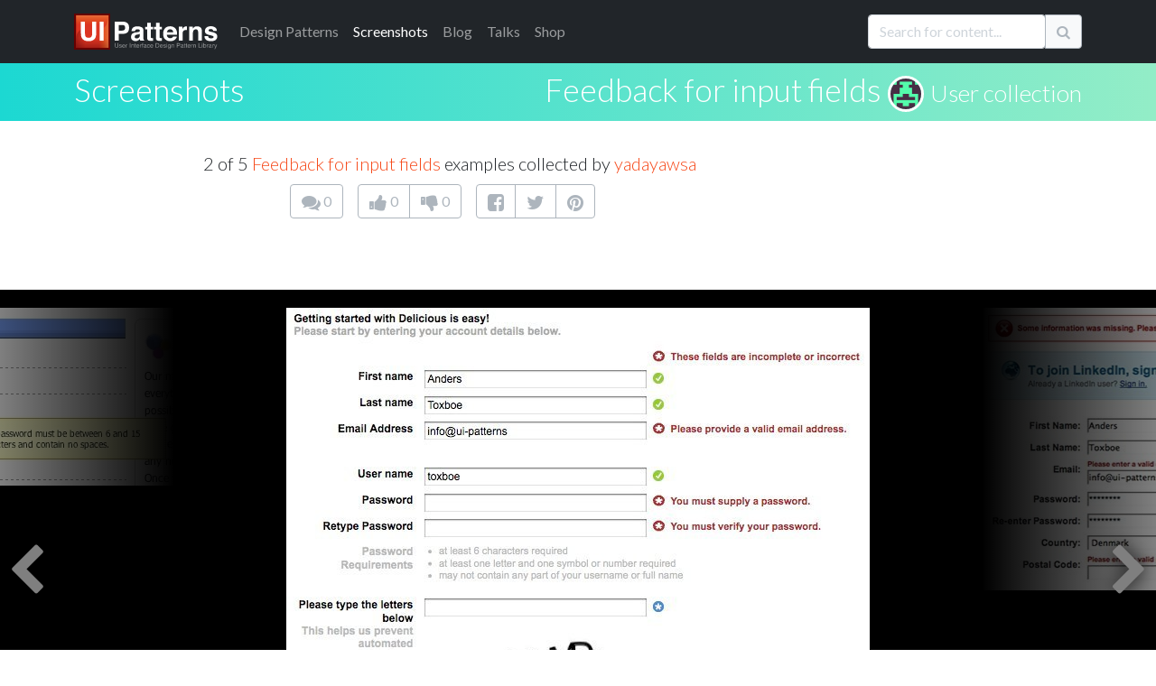

--- FILE ---
content_type: text/html; charset=utf-8
request_url: https://ui-patterns.com/users/498/collections/feedback-for-input-fields/screenshots/3994
body_size: 14957
content:
<!DOCTYPE html>
<html lang="en">
<html itemscope="itemscope" itemtype="http://schema.org/WebPage" lang="en-US">
<head>
  <meta charset="utf-8">
  <title>Feedback for input fields - 2 of 5</title>
	  <meta name="description" content="2 of 5 screenshot examples - Feedback for input fields." />

  
  <meta name="csrf-param" content="authenticity_token" />
<meta name="csrf-token" content="JLIQIwUXSmYiHjLlyZLqvDcSFjTHPGjGx10kCkI-pRJT2kM6l96HnlsXh4V7MFs-HftsVxzGP-obABeXUQktlQ" />
  

  <link rel="stylesheet" media="all" href="/assets/application-85f5ed8b3b7acb735cb0385b2248b5ac64d42e3f12c54cb41fa2250154a1c105.css" data-turbolinks-track="true" />
  <script src="/packs/js/application-e175b881446eac818ce9.js" data-turbolinks-track="reload"></script>
  
  <script src="https://cdnjs.cloudflare.com/ajax/libs/typeahead.js/0.10.3/typeahead.bundle.min.js" integrity="sha512-E4rXB8fOORHVM/jZYNCX2rIY+FOvmTsWJ7OKZOG9x/0RmMAGyyzBqZG0OGKMpTyyuXVVoJsKKWYwbm7OU2klxA==" crossorigin="anonymous" referrerpolicy="no-referrer"></script>
  
  <link rel="alternate" type="application/rss+xml" title="RSS" href="/syndication/site.xml" />
  <link rel="shortcut icon" type="image/png" href="/assets/favicon-14a0ab3dc0b7817e8b6436d9b22da8decca577b30d054b78a4a4062cce41b46f.png" />
  <link rel="apple-touch-icon" href="/assets/favicon-big.png" />

      <link rel="canonical" href="https://ui-patterns.com/users/1/collections/input-feedback/screenshots/15597" />


  <meta name="google-site-verification" content="uiKCqDejaReG5FBiuRLoy5RJNkJpOfz7DXsc9wFHV9c" />
  <meta name="viewport" content="width=device-width, initial-scale=1">
  <meta name="keywords" content="software,interface,user interface,design pattern,web development,screenshots,screenshot collections,inspiration,design inspiration,interaction,interaction design,design,GUI,implemenation,design tips,front-end, frontend">
  <meta name="author" content="Anders Toxboe">
  
  <link rel="preconnect" href="https://netdna.bootstrapcdn.com/" crossorigin>
  <link href="//netdna.bootstrapcdn.com/font-awesome/4.1.0/css/font-awesome.css" rel="stylesheet" crossorigin="anonymous">

  <link rel="preconnect" href="https://fonts.googleapis.com">
  <link rel="preconnect" href="https://fonts.gstatic.com" crossorigin>
  <link href="https://fonts.googleapis.com/css2?family=Lato:wght@300;400;900&family=Roboto+Slab:wght@100;300;400;700;900&display=swap" rel="stylesheet">

	<meta name="author" content="Anders Toxboe" />
	<meta name="Copyright" content="Copyright (c) 2007-2026 Anders Toxboe" />
  <meta name="facebook-domain-verification" content="r6dssjb15a788o31d2qxj5tt5j317d" />

  </head>
<body>

<header>
  <nav class="navbar navbar-expand-md navbar-dark bg-dark pt-0 pb-0">
  <div class="container">
    <a class="navbar-brand" href="/"><img alt="UI Patterns" class="img-fluid" style="height: 40px; width: 159px" width="159" height="40" src="/assets/ui-patterns-logo-133414af8d0ca03e780b8d021511b938ee6b8f5b1de5b5af6f47e2a001417fa1.svg" /></a>

    <button class="navbar-toggler" type="button" data-bs-toggle="collapse" data-bs-target="#navbarCollapse" aria-controls="navbarCollapse" aria-expanded="false" aria-label="Toggle navigation">
      <span class="navbar-toggler-icon"></span>
    </button>
    <div class="collapse navbar-collapse" id="navbarCollapse">
      <ul class="navbar-nav me-auto mb-2 mb-md-0">
        <li class="nav-item"><a href="/patterns" class="nav-link"><span class="hidden-sm">Design </span>Patterns</a></li>
        <li class="nav-item"><a href="/explore" class="nav-link active" aria-current="page"">Screenshots</a></li>
        <li class="nav-item"><a href="/blog" class="nav-link">Blog</a></li>
        <li class="nav-item"><a href="http://talks.ui-patterns.com/?utm_source=ui_patterns_com&utm_medium=top_navigation&utm_campaign=top_navigation" class="nav-link">Talks</a></li>
        <li class="nav-item"><a href="https://shop.learningloop.io/?utm_source=ui_patterns_com&utm_medium=top_navigation&utm_campaign=top_navigation" class="nav-link">Shop</a></li>
      </ul>


      <form accept-charset="UTF-8" action="/search" class="hidden-sm mt-3 mb-0" id="search_form" method="get" novalidate="novalidate"><div style="display:none"><input name="utf8" type="hidden" value="&#x2713;" /></div>
        <div class="input-group mb-3">
          <input type="text" class="typeahead form-control" name="q" value="" id="searchbox" placeholder="Search for content..." data-objects='[{"title":"Authority Bias", "url":"/patterns/Authority"},{"title":"A UX Designer&#39;s First 100 Days", "url":"/blog/a-ux-designers-first-100-days"},{"title":"Lazy Registration", "url":"/patterns/LazyRegistration"},{"title":"The difference between UI-patterns.com and CSS galleries", "url":"/blog/How-is-UIPatternscom-different-from-CSS-galleries"},{"title":"Wizard", "url":"/patterns/Wizard"},{"title":"Vertical Dropdown Menu", "url":"/patterns/VerticalDropdownMenu"},{"title":"32 interesting comment designs", "url":"/blog/32-interesting-comment-designs"},{"title":"Situations of change", "url":"/blog/Situations-of-change"},{"title":"Simple, yet possible", "url":"/blog/Simple-yet-possible"},{"title":"Illusion of control", "url":"/patterns/Illusion-of-control"},{"title":"UX reading list for the 2015 holidays", "url":"/blog/the-best-ux-design-links-of-2015"},{"title":"Designers want influence, but don&#39;t want to be accountable", "url":"/blog/designers-want-power-but-dont-want-to-be-accountable"},{"title":"Pricing tables and shopping carts", "url":"/blog/Pricing-tables-and-shopping-carts"},{"title":"First pattern draft submitted: Adaptable View", "url":"/blog/First-pattern-draft-submitted-Adaptable-View"},{"title":"Autocomplete", "url":"/patterns/Autocomplete"},{"title":"12 reasons why newspapers are losing the online battle", "url":"/blog/12-reasons-why-newspapers-are-losing-the-online-battle"},{"title":"Goal-Gradient Effect", "url":"/patterns/Completion"},{"title":"E-commerce design elements", "url":"/blog/Ecommerce-design-elements"},{"title":"Liking", "url":"/patterns/Liking"},{"title":"Drag and drop", "url":"/patterns/drag-and-drop"},{"title":"We say yes to those we know and like", "url":"/blog/We-say-yes-to-those-we-know-and-like"},{"title":"Per Kirkeby and iterated compositions", "url":"/blog/Per-Kirkeby-and-iterated-compositions"},{"title":"Paywall", "url":"/patterns/Paywall"},{"title":"Give up control and credit", "url":"/blog/Give-up-control-and-credit"},{"title":"Variable Rewards", "url":"/patterns/Variable-rewards"},{"title":"Give your users the backstage pass", "url":"/blog/Give-your-users-the-backstage-pass"},{"title":"Inline Help Box", "url":"/patterns/InlineHelpBox"},{"title":"The first 23 days of UI Talks", "url":"/blog/design-launch-and-marketing-of-ui-talks"},{"title":"Recognition over Recall", "url":"/patterns/Recognition-over-recall"},{"title":"Chunking", "url":"/patterns/Chunking"},{"title":"Interestingness", "url":"/blog/Interestingness"},{"title":"User interface sketching tip 4: Get your arm off the paper", "url":"/blog/User-interface-sketching-tip-4-Get-your-arm-off-the-paper"},{"title":"Review: Heatmap &amp; user recording software", "url":"/blog/heatmap-and-user-recordings-review-of-clicktale-mouseflow-inspectlet-and-more"},{"title":"14 examples of data visualization on the web", "url":"/blog/14-examples-of-data-visualization-on-the-web"},{"title":"Great banner design showcase gallery", "url":"/blog/Great-banner-design-showcase-gallery"},{"title":"User Interface Anti-Patterns", "url":"/blog/User-Interface-AntiPatterns"},{"title":"From the computer to the wall", "url":"/blog/From-the-computer-to-the-wall"},{"title":"Presentation tips", "url":"/blog/Presentation-tips"},{"title":"Status-Quo Bias", "url":"/patterns/Statusquo-bias"},{"title":"Design-Build and Agile development", "url":"/blog/DesignBuild-and-Agile-development"},{"title":"Kairos", "url":"/patterns/Kairos"},{"title":"Appropriate Challenge", "url":"/patterns/Appropriate-challenge"},{"title":"Is blue the best color for link?", "url":"/blog/Is-blue-the-best-color-for-link"},{"title":"Speed in software design", "url":"/blog/Speed-in-software-design"},{"title":"Feedback Loops", "url":"/patterns/Feedback-loops"},{"title":"A good design is measurable ", "url":"/blog/A-good-design-is-measurable-"},{"title":"Web apps for usability testing", "url":"/blog/Web-apps-for-usability-testing"},{"title":"Adaptable View", "url":"/patterns/AdaptableView"},{"title":"Fixed rewards", "url":"/patterns/Fixed-rewards"},{"title":"Do best practices prevent innovation?", "url":"/blog/Do-best-practices-prevent-innovation"},{"title":"Keep users in the flow by prompting for continuation", "url":"/blog/Keep-users-in-the-flow-by-prompting-for-continuation"},{"title":"Examining reward structures", "url":"/blog/Examining-reward-structures"},{"title":"Tear down the wall!", "url":"/blog/Tear-down-the-wall"},{"title":"Activity Stream", "url":"/patterns/ActivityStream"},{"title":"Retaliation", "url":"/patterns/revenge"},{"title":"The UI pattern survey initiative", "url":"/blog/The-UI-pattern-survey-initiative"},{"title":"Stalk your users: Clicktale, Userfly, and Mouseflow review (2010)", "url":"/blog/Stalk-your-users-Clicktale-userfly-and-mouseflow-review"},{"title":"It&#39;s about the whole experience", "url":"/blog/Its-about-the-whole-experience"},{"title":"Chase the unexpected", "url":"/blog/Chase-the-unexpected"},{"title":"Don&#39;t worry about breaking the abstraction", "url":"/blog/Dont-worry-about-breaking-the-abstraction"},{"title":"Make people feel at home", "url":"/blog/Make-people-feel-at-home"},{"title":"Role Playing", "url":"/patterns/Roleplaying"},{"title":"Use rewards in UX product design", "url":"/blog/Psychology-of-rewards-in-web-design"},{"title":"How do you control innovation?", "url":"/blog/how-do-you-control-innovation"},{"title":"Input contexts: switching from mouse to keyboard", "url":"/blog/Input-contexts-switching-from-mouse-to-keyboard"},{"title":"The 80/20 rule - the Pareto principle", "url":"/blog/The-8020-rule--the-Pareto-principle"},{"title":"57 video and audio player designs", "url":"/blog/57-video-and-audio-player-designs"},{"title":"Designing for push and pull in web design", "url":"/blog/Designing-for-push-and-pull-in-web-design"},{"title":"Designing for usability vs. motivation", "url":"/blog/Designing-for-usability-vs-motivation"},{"title":"Design considerations for article lists", "url":"/blog/Design-considerations-for-article-lists"},{"title":"Design considerations for event calendars", "url":"/blog/Design-considerations-for-event-calendars"},{"title":"Gallery", "url":"/patterns/Gallery"},{"title":"44 great ways to design newsletter sign up forms in web design", "url":"/blog/50-great-ways-to-design-newsletter-sign-up-forms-in-web-design"},{"title":"The three levels of design patterns: Implementation, flow, and context", "url":"/blog/The-three-levels-of-design-patterns-implementation-flow-and-context"},{"title":"Designing for logos, pathos, and ethos", "url":"/blog/Designing-for-logos-pathos-and-ethos"},{"title":"Exploring new patterns with multi-touch displays", "url":"/blog/Exploring-new-patterns-multi-touch-displays"},{"title":"Persuasive purchase behaviour - Understanding the power of the Goldilocks Effect", "url":"/blog/Persuasive-purchase-behaviour-Understanding-the-power-of-the-Goldilocks-Effect"},{"title":"How to get better at UI and UX design", "url":"/blog/How-to-get-better-at-UI-design"},{"title":"Designing for trust", "url":"/blog/Designing-for-trust"},{"title":"Results from the UI patterns investigation", "url":"/blog/Results-from-the-UI-patterns-investigation"},{"title":"Toward building engaging  customer relations", "url":"/blog/Towards-building-engaging-relations"},{"title":"Morphing Controls", "url":"/patterns/morphing-controls"},{"title":"Navigation Tabs", "url":"/patterns/NavigationTabs"},{"title":"Self-Expression", "url":"/patterns/Self-expression"},{"title":"Article List", "url":"/patterns/ArticleList"},{"title":"Alternating Row Colors", "url":"/patterns/AlternatingRowColors"},{"title":"How to facilitate and plan a UX workshop", "url":"/blog/how-to-facilitate-and-plan-a-ux-workshop"},{"title":"Design is being brought home", "url":"/blog/design-is-being-brought-home"},{"title":"Comprehensive review of UX tools for your website", "url":"/blog/complete-review-ux-usability-tools-website"},{"title":"Guided Tour", "url":"/patterns/Guided-tour"},{"title":"User interface sketching tips part 1", "url":"/blog/User-interface-sketching-tips-part-1"},{"title":"User life-cycle", "url":"/blog/User-lifecycle"},{"title":"User interface sketching tip 3: Use a thick pen", "url":"/blog/User-interface-sketching-tip-3-Use-a-thick-pen"},{"title":"First results from the UI patterns investigation", "url":"/blog/First-results-from-the-UI-patterns-investigation"},{"title":"User interface sketching tip 2: Drop shadow", "url":"/blog/User-interface-sketching-tip-2-Drop-shadow"},{"title":"Structured Format", "url":"/patterns/StructuredFormat"},{"title":"Stop Designing Use Cases. Start Designing Capabilities.", "url":"/blog/stop-designing-use-cases-start-designing-capabilities"},{"title":"Product Managers should do more mock-ups", "url":"/blog/product-managers-should-do-more-mock-ups"},{"title":"Reciprocation", "url":"/patterns/Reciprocation"},{"title":"Prioritization of features explained graphically", "url":"/blog/Prioritization-of-features-explained-graphically"},{"title":"Testing Silverback for user testing", "url":"/blog/Testing-Silverback-for-user-testing"},{"title":"Search Filters", "url":"/patterns/LiveFilter"},{"title":"Anchoring", "url":"/patterns/Anchoring"},{"title":"Testimonials", "url":"/patterns/testimonials"},{"title":"User interface sketching tip 5: Constrain yourself", "url":"/blog/User-interface-sketching-tip-5-Constrain-yourself"},{"title":"35 ways to tease your content", "url":"/blog/35-ways-to-tease-your-content"},{"title":"Optimism Bias", "url":"/patterns/optimism-bias"},{"title":"Interview: Brian Cugelman, Digital Behavior Change Psychologist", "url":"/blog/interview-with-digital-behavior-change-psychologist-brian-cugelman"},{"title":"Privileges", "url":"/patterns/Powers"},{"title":"63 great uses of icons in web design", "url":"/blog/63-great-uses-of-icons-in-web-design"},{"title":"Beyond usability: Designing with persuasive patterns", "url":"/blog/beyond-usability-designing-with-persuasive-patterns"},{"title":"Design effective rewards structures in web design", "url":"/blog/design-effective-reward-structures-in-web-design"},{"title":"Mapping design goals to tactics", "url":"/blog/how-to-set-useful-design-goals"},{"title":"Nir Eyal: Trigger users&#39; actions and reward them to build habits", "url":"/blog/nir-eyal-trigger-actions-and-reward-them-to-build-habits"},{"title":"Why most Design Systems fail – and how to cultivate success", "url":"/blog/why-most-design-systems-fail-and-how-to-cultivate-success"},{"title":"Absolutely beautiful diagram design", "url":"/blog/Absolutely-beautiful-diagram-design"},{"title":"Designing for Happiness: Interview with Pamela Pavliscak", "url":"/blog/interview-with-pamela-pavliscak"},{"title":"Storytelling", "url":"/patterns/Storytelling"},{"title":"Book review: Practical UI, 2nd edition", "url":"/blog/book-review-practical-ui-2nd-edition"},{"title":"Seasoned vs rookie designers", "url":"/blog/Seasoned-vs-rookie-designers"},{"title":"10 credibility boosters for your web site", "url":"/blog/10-credibility-boosters-for-your-web-site"},{"title":"Coupon", "url":"/patterns/Coupon"},{"title":"Captcha", "url":"/patterns/Captcha"},{"title":"Rule Builder", "url":"/patterns/rule-builder"},{"title":"Keyboard Shortcuts", "url":"/patterns/keyboard-shortcuts"},{"title":"Making the Hook Model actionable", "url":"/blog/making-the-hook-model-actionable"},{"title":"Pagination", "url":"/patterns/Pagination"},{"title":"Tailoring", "url":"/patterns/Tailoring"},{"title":"Designing for Change: Using the COM-B Model  to Drive Behavior Change", "url":"/blog/designing-for-change-using-the-com-b-model-to-drive-behavior-change"},{"title":"Riding the Motivational Wave: How to use Persuasive Patterns to design for action.", "url":"/blog/designing-for-action-design-psychology-and-motivational-waves"},{"title":"Pull to refresh", "url":"/patterns/pull-to-refresh"},{"title":"Coachmarks", "url":"/patterns/coachmarks"},{"title":"Serial Positioning Effect", "url":"/patterns/Serial-positioning-effect"},{"title":"11 tips to increase form conversion", "url":"/blog/11-tips-to-increase-form-conversion"},{"title":"When business plans are a waste of time", "url":"/blog/when-business-plans-are-a-waste-of-time"},{"title":"Playthrough", "url":"/patterns/playthrough"},{"title":"Unlock Features", "url":"/patterns/Unlock-features"},{"title":"100 great ways to design pricing tables in web design", "url":"/blog/100-great-ways-to-design-pricing-tables-in-web-design"},{"title":"Sell before writing a single line of code", "url":"/blog/sell-before-writing-a-single-line-of-code"},{"title":"Intentional Gaps", "url":"/patterns/Intentional-gaps"},{"title":"Examining the grunge web design style", "url":"/blog/Examining-the-grunge-web-design-style"},{"title":"36 great ways to design event calendars in web design", "url":"/blog/36-great-ways-to-design-event-calendars-in-web-design"},{"title":"100 great ways to design sign up forms in web design", "url":"/blog/100-great-ways-to-design-login-forms-in-web-design"},{"title":"Framing", "url":"/patterns/framing"},{"title":"33 examples of modal windows in web design", "url":"/blog/33-examples-of-modal-windows-in-web-design"},{"title":"51 good frontpage carousel design examples", "url":"/blog/51-good-frontpage-carousel-design-examples"},{"title":"Low budget user testing", "url":"/blog/Low-budget-user-testing"},{"title":"Tagging", "url":"/patterns/Tag"},{"title":"Accordion Menu", "url":"/patterns/AccordionMenu"},{"title":"Breadcrumbs", "url":"/patterns/Breadcrumbs"},{"title":"Inplace Editor", "url":"/patterns/InplaceEditor"},{"title":"Tunnelling", "url":"/patterns/Tunnelling"},{"title":"Rate Content", "url":"/patterns/RateContent"},{"title":"Set Completion", "url":"/patterns/set-completion"},{"title":"Delighters", "url":"/patterns/delighters"},{"title":"Limited Choice", "url":"/patterns/Limited-choice"},{"title":"Why design patterns work", "url":"/blog/Why-design-patterns-work"},{"title":"Trigger", "url":"/patterns/Trigger"},{"title":"Auto-sharing", "url":"/patterns/auto-sharing"},{"title":"100 sign up forms", "url":"/blog/100-sign-up-forms"},{"title":"Optimization vs innovation", "url":"/blog/Optimization-vs-innovation"},{"title":"Frequently Asked Questions (FAQ)", "url":"/patterns/frequently-asked-questions-faq"},{"title":"The tipping point of Persuasive Design", "url":"/blog/the-tipping-point-of-persuasive-design"},{"title":"Simulation", "url":"/patterns/Simulation"},{"title":"48 great ways to design lists in web design", "url":"/blog/48-great-ways-to-design-lists-in-web-design"},{"title":"Present Bias", "url":"/patterns/present-bias"},{"title":"Lean startup is misunderstood", "url":"/blog/lean-startup-is-misunderstood"},{"title":"Shaping", "url":"/patterns/shaping"},{"title":"8 UX research practices we should let die", "url":"/blog/8-ux-research-practices-we-should-let-die"},{"title":"Investment Loops", "url":"/patterns/investment-loops"},{"title":"Periodic Events", "url":"/patterns/periodic-events"},{"title":"5 great social music-video projects", "url":"/blog/5-great-examples-of-social-musicvideo-projects"},{"title":"A pattern to prevent another pattern", "url":"/blog/A-pattern-to-prevent-another-pattern"},{"title":"Hedonic Adaptation", "url":"/patterns/hedonic-adaptation"},{"title":"Decoy Effect", "url":"/patterns/decoy-effect"},{"title":"IKEA effect", "url":"/patterns/ikea-effect"},{"title":"Best Practices for Ethical Persuasive Design", "url":"/blog/persuasive-patterns-best-practices"},{"title":"Shortcut Dropdown", "url":"/patterns/ShortcutDropdown"},{"title":"Pattern Recognition", "url":"/patterns/Pattern-recognition"},{"title":"Testing: your new competitive advantage", "url":"/blog/testing-your-new-competitive-advantage"},{"title":"Categorization", "url":"/patterns/categorization"},{"title":"42 examples of Coming Soon page designs ", "url":"/blog/42-examples-of-Coming-Soon-page-designs-"},{"title":"Achievements", "url":"/patterns/Achievements"},{"title":"Chat", "url":"/patterns/direct-messaging"},{"title":"Why flipping your ideation brainstorms will lead to more creativity", "url":"/blog/why-flipping-your-ideation-brainstorms-will-lead-to-more-creativity"},{"title":"Introducing the Validation Patterns Card Deck", "url":"/blog/introducing-the-validation-patterns-card-deck"},{"title":"Pay To Promote", "url":"/patterns/pay-to-promote"},{"title":"Don’t trust agile alone to build successful products", "url":"/blog/dont-trust-agile-alone-to-build-successful-products"},{"title":"Fat Footer", "url":"/patterns/FatFooter"},{"title":"Password Strength Meter", "url":"/patterns/PasswordStrengthMeter"},{"title":"Horizontal Dropdown Menu", "url":"/patterns/HorizontalDropdownMenu"},{"title":"Fill in the Blanks", "url":"/patterns/FillInTheBlanks"},{"title":"Inline Hints", "url":"/patterns/inline-hints"},{"title":"Reduction", "url":"/patterns/Reduction"},{"title":"Delay Discounting", "url":"/patterns/delay-discounting"},{"title":"Cards", "url":"/patterns/cards"},{"title":"Vote To Promote", "url":"/patterns/VoteToPromote"},{"title":"Notifications", "url":"/patterns/notifications"},{"title":"Carousel", "url":"/patterns/Carousel"},{"title":"Modal", "url":"/patterns/modal-windows"},{"title":"Input Feedback", "url":"/patterns/InputFeedback"},{"title":"WYSIWYG", "url":"/patterns/WYSIWYG"},{"title":"Completeness meter", "url":"/patterns/CompletenessMeter"},{"title":"Calendar Picker", "url":"/patterns/CalendarPicker"},{"title":"Levels", "url":"/patterns/Levels"},{"title":"Pricing table", "url":"/patterns/PricingTable"},{"title":"Progressive Disclosure", "url":"/patterns/ProgressiveDisclosure"},{"title":"Autosave", "url":"/patterns/autosave"},{"title":"Slideshow", "url":"/patterns/Slideshow"},{"title":"Loss Aversion", "url":"/patterns/Loss-aversion"},{"title":"Leaderboard", "url":"/patterns/leaderboard"},{"title":"Product page", "url":"/patterns/ProductPage"},{"title":"Social Proof", "url":"/patterns/Social-proof"},{"title":"Dashboard", "url":"/patterns/dashboard"},{"title":"Friend list", "url":"/patterns/friend-list"},{"title":"Account Registration", "url":"/patterns/AccountRegistration"},{"title":"Preview", "url":"/patterns/LivePreview"},{"title":"Your job as a designer is not design", "url":"/blog/your-job-as-a-designer-is-not-to-create-mockups"},{"title":"The missing link in Design Thinking: Execution", "url":"/blog/the-missing-link-in-design-thinking-execution"},{"title":"Cognitive Dissonance", "url":"/patterns/cognitive-dissonance"},{"title":"Sunk Cost Effect", "url":"/patterns/sunk-cost-effect"},{"title":"Table Filter", "url":"/patterns/TableFilter"},{"title":"Positive Mimicry", "url":"/patterns/Positive-mimicry"},{"title":"Continuous Scrolling", "url":"/patterns/ContinuousScrolling"},{"title":"Commitment &amp; Consistency", "url":"/patterns/Commitment-consistency"},{"title":"Self-Monitoring", "url":"/patterns/self-monitoring"},{"title":"Sort By Column", "url":"/patterns/SortByColumn"},{"title":"Copy Box", "url":"/patterns/CopyBox"},{"title":"Reputation", "url":"/patterns/reputation"},{"title":"Tag Cloud", "url":"/patterns/TagCloud"},{"title":"Halo Effect", "url":"/patterns/halo-effect"},{"title":"Nostalgia Effect", "url":"/patterns/nostalgia-effect"},{"title":"Endowment Effect", "url":"/patterns/Endowment-effect"},{"title":"Scarcity", "url":"/patterns/Scarcity"},{"title":"Invite friends", "url":"/patterns/invite-friends"},{"title":"Need for Closure", "url":"/patterns/Need-for-closure"},{"title":"Praise", "url":"/patterns/Praise"},{"title":"Walkthrough", "url":"/patterns/Tour"},{"title":"Appointment Dynamic", "url":"/patterns/appointment-dynamic"},{"title":"Friend", "url":"/patterns/friend"},{"title":"Conceptual Metaphor", "url":"/patterns/Conceptual-metaphor"},{"title":"Blank Slate", "url":"/patterns/BlankSlate"},{"title":"Isolation Effect", "url":"/patterns/isolation-effect"},{"title":"Curiosity", "url":"/patterns/curiosity"},{"title":"Competition", "url":"/patterns/Competition"},{"title":"Sequencing", "url":"/patterns/Sequencing"},{"title":"Archive", "url":"/patterns/Archive"},{"title":"Event Calendar", "url":"/patterns/EventCalendar"},{"title":"Priming Effect", "url":"/patterns/priming-effect"},{"title":"Value Attribution", "url":"/patterns/Value-attribution"},{"title":"Making the Fogg Behavior Model actionable", "url":"/blog/making-the-fogg-behavior-model-actionable"},{"title":"Autonomy", "url":"/patterns/autonomy"},{"title":"Expandable Input", "url":"/patterns/expandable-input"},{"title":"Fresh Start Effect", "url":"/patterns/fresh-start-effect"},{"title":"Limited duration", "url":"/patterns/Limited-duration"},{"title":"What is good design?", "url":"/blog/What-is-good-design"},{"title":"Tip A Friend", "url":"/patterns/TipAFriend"},{"title":"I wanted to write a book, but ended up with a card deck", "url":"/blog/i-wanted-to-write-a-book-but-ended-up-with-a-card-deck"},{"title":"Peak-end rule", "url":"/patterns/Peakend-rule"},{"title":"Status", "url":"/patterns/Status"},{"title":"Why sticking to known UI patterns improves UX", "url":"/blog/why-sticking-to-known-ui-patterns-improves-ux"},{"title":"Design Patterns are the building blocks of good UI", "url":"/blog/design-patterns-are-the-building-blocks-of-good-ui"},{"title":"Collectible Achievements", "url":"/patterns/CollectibleAchievements"},{"title":"Image Zoom", "url":"/patterns/ImageZoom"},{"title":"Negativity bias", "url":"/patterns/Negativity-bias"},{"title":"Temptation Bundling", "url":"/patterns/temptation-bundling"},{"title":"Noble Edge Effect", "url":"/patterns/noble-edge-effect"},{"title":"Cashless Effect", "url":"/patterns/cashless-effect"},{"title":"Inaction Inertia Effect", "url":"/patterns/inaction-inertia-effect"},{"title":"Choice Closure", "url":"/patterns/choice-closure"},{"title":"Picture Superiority Effect", "url":"/patterns/picture-superiority-effect"},{"title":"Zeigarnik Effect", "url":"/patterns/zeigarnik-effect"},{"title":"Prolonged Play", "url":"/patterns/Prolonged-play"},{"title":"Thumbnail", "url":"/patterns/Thumbnail"},{"title":"Quality in web design: Business needs vs. user expectations", "url":"/blog/Quality-in-web-design-Business-needs-vs-user-expectations"},{"title":"Shopping Cart", "url":"/patterns/ShoppingCart"},{"title":"Wiki", "url":"/patterns/Wiki"},{"title":"Forgiving Format", "url":"/patterns/ForgivingFormat"},{"title":"Settings", "url":"/patterns/settings"},{"title":"Module Tabs", "url":"/patterns/ModuleTabs"},{"title":"Input Prompt", "url":"/patterns/InputPrompt"},{"title":"Undo", "url":"/patterns/undo"},{"title":"Home Link", "url":"/patterns/HomeLink"},{"title":"Favorites", "url":"/patterns/favorites"},{"title":"Good Defaults", "url":"/patterns/GoodDefaults"},{"title":"Flagging &amp; Reporting", "url":"/patterns/flagging-and-reporting"},{"title":"Follow", "url":"/patterns/follow"},{"title":"Steps Left", "url":"/patterns/StepsLeft"},{"title":"Reaction", "url":"/patterns/reaction"},{"title":"Immediate Immersion / Lazy Registration", "url":"/patterns/LazyRegistration"},{"title":" Gradual Engagement / Lazy Registration", "url":"/patterns/LazyRegistration"},{"title":"Setup Wizard / Wizard", "url":"/patterns/Wizard"},{"title":"Auto Suggest / Autocomplete", "url":"/patterns/Autocomplete"},{"title":"Completion / Goal-Gradient Effect", "url":"/patterns/Completion"},{"title":"Permission Wall / Paywall", "url":"/patterns/Paywall"},{"title":" Sign-Up Wall / Paywall", "url":"/patterns/Paywall"},{"title":"Positive reinforcement / Variable Rewards", "url":"/patterns/Variable-rewards"},{"title":"Inline hints / Inline Help Box", "url":"/patterns/InlineHelpBox"},{"title":"Walkthrough / Inline Help Box", "url":"/patterns/InlineHelpBox"},{"title":"Flow channel / Appropriate Challenge", "url":"/patterns/Appropriate-challenge"},{"title":"Activity Feed / Activity Stream", "url":"/patterns/ActivityStream"},{"title":" News Feed / Activity Stream", "url":"/patterns/ActivityStream"},{"title":"Revenge / Retaliation", "url":"/patterns/revenge"},{"title":"Negative Reciprocity / Retaliation", "url":"/patterns/revenge"},{"title":"Slideshow / Gallery", "url":"/patterns/Gallery"},{"title":"Expression / Self-Expression", "url":"/patterns/Self-expression"},{"title":"Personal expression / Self-Expression", "url":"/patterns/Self-expression"},{"title":"Media list / Article List", "url":"/patterns/ArticleList"},{"title":"Striped tables / Alternating Row Colors", "url":"/patterns/AlternatingRowColors"},{"title":"Zebra striping / Alternating Row Colors", "url":"/patterns/AlternatingRowColors"},{"title":"User Guided Tutorial / Guided Tour", "url":"/patterns/Guided-tour"},{"title":" Just-in-time Tooltips / Guided Tour", "url":"/patterns/Guided-tour"},{"title":"Live Filters / Search Filters", "url":"/patterns/LiveFilter"},{"title":"Refining Search / Search Filters", "url":"/patterns/LiveFilter"},{"title":"Optimistic Bias / Optimism Bias", "url":"/patterns/optimism-bias"},{"title":" Positivity Bias / Optimism Bias", "url":"/patterns/optimism-bias"},{"title":" Unrealistic Optimism / Optimism Bias", "url":"/patterns/optimism-bias"},{"title":"  Comparative Optimism / Optimism Bias", "url":"/patterns/optimism-bias"},{"title":"Powers / Privileges", "url":"/patterns/Powers"},{"title":"Narrative / Storytelling", "url":"/patterns/Storytelling"},{"title":"Query Builder / Rule Builder", "url":"/patterns/rule-builder"},{"title":"Smart Filter / Rule Builder", "url":"/patterns/rule-builder"},{"title":"Segment Builder / Rule Builder", "url":"/patterns/rule-builder"},{"title":"Command Shortcurt / Keyboard Shortcuts", "url":"/patterns/keyboard-shortcuts"},{"title":"Paging / Pagination", "url":"/patterns/Pagination"},{"title":"Swipe to refresh / Pull to refresh", "url":"/patterns/pull-to-refresh"},{"title":"Instructional Overlay / Coachmarks", "url":"/patterns/coachmarks"},{"title":"Interactive Tutorial / Playthrough", "url":"/patterns/playthrough"},{"title":" Warm-Up Exercise / Playthrough", "url":"/patterns/playthrough"},{"title":"Direct Manipulation / Inplace Editor", "url":"/patterns/InplaceEditor"},{"title":"Pseudo-set framing / Set Completion", "url":"/patterns/set-completion"},{"title":"Exciters / Delighters", "url":"/patterns/delighters"},{"title":"Novelty &amp; Surprise / Delighters", "url":"/patterns/delighters"},{"title":"Prompt / Trigger", "url":"/patterns/Trigger"},{"title":"Cue / Trigger", "url":"/patterns/Trigger"},{"title":"Call to action / Trigger", "url":"/patterns/Trigger"},{"title":"Request / Trigger", "url":"/patterns/Trigger"},{"title":"Auto share / Auto-sharing", "url":"/patterns/auto-sharing"},{"title":"Service Center / Frequently Asked Questions (FAQ)", "url":"/patterns/frequently-asked-questions-faq"},{"title":"Help Center / Frequently Asked Questions (FAQ)", "url":"/patterns/frequently-asked-questions-faq"},{"title":"Computer simulation / Simulation", "url":"/patterns/Simulation"},{"title":"Conditioning / Shaping", "url":"/patterns/shaping"},{"title":"Hook Model / Investment Loops", "url":"/patterns/investment-loops"},{"title":" Habit Loop / Investment Loops", "url":"/patterns/investment-loops"},{"title":"Traditions / Periodic Events", "url":"/patterns/periodic-events"},{"title":"Hedonic Treadmill / Hedonic Adaptation", "url":"/patterns/hedonic-adaptation"},{"title":"Section / Categorization", "url":"/patterns/categorization"},{"title":"Inbox / Chat", "url":"/patterns/direct-messaging"},{"title":"Direct Messaging / Chat", "url":"/patterns/direct-messaging"},{"title":"Private Messaging / Chat", "url":"/patterns/direct-messaging"},{"title":" Group Chat / Chat", "url":"/patterns/direct-messaging"},{"title":"Boost post / Pay To Promote", "url":"/patterns/pay-to-promote"},{"title":"Sitemap Footers / Fat Footer", "url":"/patterns/FatFooter"},{"title":"Natural language form / Fill in the Blanks", "url":"/patterns/FillInTheBlanks"},{"title":"Inline Cues / Inline Hints", "url":"/patterns/inline-hints"},{"title":"Hyperbolic discounting / Delay Discounting", "url":"/patterns/delay-discounting"},{"title":"Slideshow / Carousel", "url":"/patterns/Carousel"},{"title":"Modal Window / Modal", "url":"/patterns/modal-windows"},{"title":"Confirmation notice / Input Feedback", "url":"/patterns/InputFeedback"},{"title":"Error notice / Input Feedback", "url":"/patterns/InputFeedback"},{"title":"Alert / Input Feedback", "url":"/patterns/InputFeedback"},{"title":"Inline Form Validation / Input Feedback", "url":"/patterns/InputFeedback"},{"title":"What You See Is What You Get / WYSIWYG", "url":"/patterns/WYSIWYG"},{"title":"Progress Bar / Completeness meter", "url":"/patterns/CompletenessMeter"},{"title":" Percentage Done Meter / Completeness meter", "url":"/patterns/CompletenessMeter"},{"title":" Progress Indicator / Completeness meter", "url":"/patterns/CompletenessMeter"},{"title":"Date picker / Calendar Picker", "url":"/patterns/CalendarPicker"},{"title":"Date selector / Calendar Picker", "url":"/patterns/CalendarPicker"},{"title":"Revealing Interfaces / Progressive Disclosure", "url":"/patterns/ProgressiveDisclosure"},{"title":"Highscore / Leaderboard", "url":"/patterns/leaderboard"},{"title":"Social Default Effect / Social Proof", "url":"/patterns/Social-proof"},{"title":" Informational Social Influence / Social Proof", "url":"/patterns/Social-proof"},{"title":" Herd Behavior / Social Proof", "url":"/patterns/Social-proof"},{"title":"Cockpit / Dashboard", "url":"/patterns/dashboard"},{"title":"Contacts / Friend list", "url":"/patterns/friend-list"},{"title":"Sign up wall / Account Registration", "url":"/patterns/AccountRegistration"},{"title":"Sign-In Wall / Account Registration", "url":"/patterns/AccountRegistration"},{"title":" User Sign-Up / Account Registration", "url":"/patterns/AccountRegistration"},{"title":"Live Preview / Preview", "url":"/patterns/LivePreview"},{"title":"Sunk Cost Fallacy / Sunk Cost Effect", "url":"/patterns/sunk-cost-effect"},{"title":"Mirroring / Positive Mimicry", "url":"/patterns/Positive-mimicry"},{"title":"Chameleon Effect / Positive Mimicry", "url":"/patterns/Positive-mimicry"},{"title":"Infinite Scrolling / Continuous Scrolling", "url":"/patterns/ContinuousScrolling"},{"title":" Endless Page / Continuous Scrolling", "url":"/patterns/ContinuousScrolling"},{"title":" Endless Scroll / Continuous Scrolling", "url":"/patterns/ContinuousScrolling"},{"title":"Halo Error / Halo Effect", "url":"/patterns/halo-effect"},{"title":"Find Friends / Invite friends", "url":"/patterns/invite-friends"},{"title":"Need for Cognitive Closure / Need for Closure", "url":"/patterns/Need-for-closure"},{"title":"Need for Certainty / Need for Closure", "url":"/patterns/Need-for-closure"},{"title":"Intro Tour / Walkthrough", "url":"/patterns/Tour"},{"title":" Joyride / Walkthrough", "url":"/patterns/Tour"},{"title":"Guided Tour / Walkthrough", "url":"/patterns/Tour"},{"title":"Empty State / Blank Slate", "url":"/patterns/BlankSlate"},{"title":"Von Restorff Effect / Isolation Effect", "url":"/patterns/isolation-effect"},{"title":"Distinctiveness Principle / Isolation Effect", "url":"/patterns/isolation-effect"},{"title":"Prominence Effects / Isolation Effect", "url":"/patterns/isolation-effect"},{"title":"Environmental Salience Effects / Isolation Effect", "url":"/patterns/isolation-effect"},{"title":"Novel Popout Effect / Isolation Effect", "url":"/patterns/isolation-effect"},{"title":"Upcoming Events / Event Calendar", "url":"/patterns/EventCalendar"},{"title":"Schedule / Event Calendar", "url":"/patterns/EventCalendar"},{"title":" Itiniary / Event Calendar", "url":"/patterns/EventCalendar"},{"title":"Attribution Theory / Value Attribution", "url":"/patterns/Value-attribution"},{"title":"Tell a friend / Tip A Friend", "url":"/patterns/TipAFriend"},{"title":"Badges / Collectible Achievements", "url":"/patterns/CollectibleAchievements"},{"title":" Trophies / Collectible Achievements", "url":"/patterns/CollectibleAchievements"},{"title":"Achievements / Collectible Achievements", "url":"/patterns/CollectibleAchievements"},{"title":"Accomplishments / Collectible Achievements", "url":"/patterns/CollectibleAchievements"},{"title":"Magnify image / Image Zoom", "url":"/patterns/ImageZoom"},{"title":"Negativity Effect / Negativity bias", "url":"/patterns/Negativity-bias"},{"title":"Pictorial superiority effect / Picture Superiority Effect", "url":"/patterns/picture-superiority-effect"},{"title":"Cart / Shopping Cart", "url":"/patterns/ShoppingCart"},{"title":"Options / Settings", "url":"/patterns/settings"},{"title":" Preferences / Settings", "url":"/patterns/settings"},{"title":"Multiple Undo / Undo", "url":"/patterns/undo"},{"title":" History / Undo", "url":"/patterns/undo"},{"title":"Global Undo / Undo", "url":"/patterns/undo"},{"title":"Go Back to a Safe Place / Home Link", "url":"/patterns/HomeLink"},{"title":"Bookmarks / Favorites", "url":"/patterns/favorites"},{"title":" Starred / Favorites", "url":"/patterns/favorites"},{"title":" Wish List / Favorites", "url":"/patterns/favorites"},{"title":"Subscribe / Follow", "url":"/patterns/follow"},{"title":"Workflow / Steps Left", "url":"/patterns/StepsLeft"},{"title":"Like / Reaction", "url":"/patterns/reaction"},{"title":" Heart / Reaction", "url":"/patterns/reaction"},{"title":"Forms category", "url":"/patterns/forms/list"},{"title":"Gestures category", "url":"/patterns/navigation%2Fgestures/list"},{"title":"Explaining the process category", "url":"/patterns/explaining-the-process/list"},{"title":"Search category", "url":"/patterns/search/list"},{"title":"Getting input category", "url":"/patterns/getting-input/list"},{"title":"Community driven category", "url":"/patterns/community-driven/list"},{"title":"Tabs category", "url":"/patterns/tabs/list"},{"title":"Jumping in hierarchy category", "url":"/patterns/jumping-in-hierarchy/list"},{"title":"Menus category", "url":"/patterns/menus/list"},{"title":"Guidance category", "url":"/patterns/onboarding%2Fguidance/list"},{"title":"Onboarding category", "url":"/patterns/onboarding/list"},{"title":"Registration category", "url":"/patterns/onboarding%2Fregistration/list"},{"title":"Tables category", "url":"/patterns/tables/list"},{"title":"Other cognitive biases category", "url":"/patterns/other-cognitive-biases/list"},{"title":"Scarcity category", "url":"/patterns/scarcity/list"},{"title":"Content category", "url":"/patterns/navigation%2Fcontent/list"},{"title":"Social category", "url":"/patterns/social/list"},{"title":"Cognition category", "url":"/patterns/cognition/list"},{"title":"Social biases category", "url":"/patterns/social-biases/list"},{"title":"Gameplay design category", "url":"/patterns/gameplay-design/list"},{"title":"Fundamentals of rewards category", "url":"/patterns/fundamentals-of-rewards/list"},{"title":"Gameplay rewards category", "url":"/patterns/gameplay-rewards/list"},{"title":"Attention category", "url":"/patterns/attention/list"},{"title":"Comprehension category", "url":"/patterns/comprehension/list"},{"title":"Game mechanics category", "url":"/patterns/game-mechanics/list"},{"title":"Perception and memory category", "url":"/patterns/perception-and-memory/list"},{"title":"Gestalt principles category", "url":"/patterns/gestalt-principles/list"},{"title":"Shopping category", "url":"/patterns/shopping/list"},{"title":"Miscellaneous category", "url":"/patterns/miscellaneous/list"},{"title":"Increasing frequency category", "url":"/patterns/increasing-frequency/list"},{"title":"Loss Aversion category", "url":"/patterns/loss-aversion/list"},{"title":"Social interactions category", "url":"/patterns/social%2Fsocial-interactions/list"},{"title":"Feedback category", "url":"/patterns/feedback/list"},{"title":"Dealing with data category", "url":"/patterns/dealing-with-data/list"},{"title":"Reputation category", "url":"/patterns/ego/list"},{"title":"Timing category", "url":"/patterns/timing/list"},{"title":"Social category", "url":"/patterns/social/list"},{"title":"Images category", "url":"/patterns/images/list"},{"title":"Formatting data category", "url":"/patterns/formatting-data/list"},{"title":"Navigation category", "url":"/patterns/navigation/list"}]'>
          <button class="btn btn-outline-secondary bg-light" type="submit"><span class="fa fa-search"></span></button>
        </div>
      </form>
      
    </div>
  </div>
</nav>

</header>

<main class="flex-shrink-0">



<section class="full-bleed" role="header">
    <div class="header-bg header-bg-full-bleed bg-section-screenshots header-bg-slim-line">
    <div class="container">
      <div class="row">
        <div class="col-xs-12 col-sm-4 hidden-xs">
          <h2>Screenshots</h2>
        </div>
        <div class="col-xs-12 col-sm-8 text-end">
        	<h2 class="sub">
            <a href="/users/498/collections/feedback-for-input-fields/screenshots">Feedback for input fields</a>
              <div class="micro-user-card hidden-xs" title="View yadayawsa&#39;s public user profile">
  <a href="/users/498" class="avatar">
    <img class="border border-3 border-white rounded-circle" src="https://www.gravatar.com/avatar/a0283857cb8e68454b4cb185f34a3852.jpg?r=r&amp;s=40&amp;d=retro" width="40" height="40" />
  </a>
  <a href="/users/498" class="details">
    <div class="name">yadayawsa</div>
  </a>
</div>
        		<small class="hidden-xs"><a href="/users/498/collections/feedback-for-input-fields/screenshots">User collection</a></small>
        	</h2>
        </div>        
      </div><!-- END .  row -->
    </div>
  </div>

</section>


<section>
  <div class="container" role="document">
    



    

  <div class="row mt-4">

    <div class="col-sm-12 col-md-7 offset-md-1 text-center mt-2">
      <div class="page-header main-content">
        <p class="lead mb-2">
          2 of 
5 
<a href="/users/498/collections/feedback-for-input-fields/screenshots">Feedback for input fields</a> examples
collected by <a href="/users/498">yadayawsa</a>

        </p>
        <div class="d-flex justify-content-center">
          <div class="btn-toolbar" role="toolbar">
  <div class="btn-group btn-group-md me-3">
    <a href="#comments" class="btn btn-outline-secondary" rel="nofollow"><span class="fa fa-lg fa-comments"></span> 0</a>
  </div>
  <div class="btn-group btn-group-md me-3">
    <a class="btn btn-outline-secondary" rel="nofollow" data-remote="true" data-method="post" href="/ratings?content_image_entry_id=3994&amp;value=up"><span class='fa fa-lg fa-thumbs-up'></span>  <span class='positive_vote_count object_3994'>0</span></a>
    <a class="btn btn-outline-secondary" rel="nofollow" data-remote="true" data-method="post" href="/ratings?content_image_entry_id=3994&amp;value=down"><span class='fa fa-lg fa-thumbs-down'></span>  <span class='negative_vote_count object_3994'>0</span></a>
  </div>
  <div class="btn-group btn-group-md me-3">
    <a href="https://www.facebook.com/sharer/sharer.php?u=https%3A%2F%2Fui-patterns.com%2Fusers%2F498%2Fcollections%2Ffeedback-for-input-fields%2Fscreenshots%2F3994&media=%2Fuploads%2Fimage%2Ffile%2F1003%2Fthumb_447.jpg" target="_blank" rel="nofollow" class="btn btn-outline-secondary"><span class="fa fa-lg fa-facebook-square"></span></a>
    <a href="https://twitter.com/home?status=Feedback for input fields - 2 of 5+-+https%3A%2F%2Fui-patterns.com%2Fusers%2F498%2Fcollections%2Ffeedback-for-input-fields%2Fscreenshots%2F3994" rel="nofollow" class="btn btn-outline-secondary"><span class="fa fa-lg fa-twitter"></span></a>
    <a href="https://pinterest.com/pin/create/button/?url=https%3A%2F%2Fui-patterns.com%2Fusers%2F498%2Fcollections%2Ffeedback-for-input-fields%2Fscreenshots%2F3994&media=%2Fuploads%2Fimage%2Ffile%2F1003%2Fbest_447.jpg&description=" target="_blank" rel="nofollow" class="btn btn-outline-secondary"><span class="fa fa-lg fa-pinterest"></span></a>
  </div>
</div> 
        </div>
      </div>
    </div>
    
    <div class="col-xs-10 offset-xs-1 offset-sm-2 col-sm-8 offset-md-0 col-md-4 mb-2">
      <div class="page-header text-center" style="min-height: 140px;">
        
<div class="embed-responsive">
  <iframe class="ad-packs-container embed-responsive-item" frameBorder="0" src="https://ui-patterns.com/ad" scrolling="no"></iframe>
</div>

      </div>
    </div>

  </div><!-- END .  row -->
  
</div><!-- END .  container -->

<div class="container-fluid container-theater" itemscope itemtype="https://schema.org/SoftwareApplication">
  <div class="row">
    <div class="col-2">
      <a href="/users/498/collections/feedback-for-input-fields/screenshots/3993" class="gallery-control previous" style="background-image: url(/uploads/image/file/1000/best_old_219.jpg);">
        <span class="overlay d-flex align-items-center justify-content-start">
          <span class="navigation fa fa-chevron-left ms-2"></span>
        </span>
      </a>
    </div>
    <div class="col-8 text-center">
      <figure>

        <a href="#" data-bs-toggle="modal" data-bs-target=".main-image-modal">
        <img class="img-fluid main-image" itemprop="screenshot" alt="Feedback for input fields " data-register-view-path="/explore/3994/views" src="/uploads/image/file/1003/best_447.jpg" />
        </a>
        <figcaption>
        </figcaption>
      </figure>
      <div class="modal fade main-image-modal" tabindex="-1" role="dialog" aria-hidden="true">
        <div class="modal-dialog modal-xl">
          <div class="modal-content">
            <div class="modal-body text-center">
              <img class="img-fluid" src="/uploads/image/file/1003/best_447.jpg" />
            </div>
          </div><!-- /.modal-content -->
        </div><!-- /.modal-dialog -->
      </div><!-- /.modal -->
    </div>
    <div class="col-2">
      <a href="/users/498/collections/feedback-for-input-fields/screenshots/3995" class="gallery-control next" style="background-image: url(/uploads/image/file/995/best_old_212.jpg);">
        <span class="overlay d-flex align-items-center justify-content-end">
          <span class="navigation fa fa-chevron-right me-2"></span>
        </span>
      </a>
    </div>
  </div>
</div>

<div class="container">
  <div class="row">
    <div class="col-12 text-center">
      <h1 class="h2 mt-3" itemprop="headline">
        Feedback for input fields
        
        
      </h1>
      <div class="d-flex justify-content-center">
        <div class="btn-toolbar" role="toolbar">
  <div class="btn-group btn-group-md me-3">
    <a href="#comments" class="btn btn-outline-secondary" rel="nofollow"><span class="fa fa-lg fa-comments"></span> 0</a>
  </div>
  <div class="btn-group btn-group-md me-3">
    <a class="btn btn-outline-secondary" rel="nofollow" data-remote="true" data-method="post" href="/ratings?content_image_entry_id=3994&amp;value=up"><span class='fa fa-lg fa-thumbs-up'></span>  <span class='positive_vote_count object_3994'>0</span></a>
    <a class="btn btn-outline-secondary" rel="nofollow" data-remote="true" data-method="post" href="/ratings?content_image_entry_id=3994&amp;value=down"><span class='fa fa-lg fa-thumbs-down'></span>  <span class='negative_vote_count object_3994'>0</span></a>
  </div>
  <div class="btn-group btn-group-md me-3">
    <a href="https://www.facebook.com/sharer/sharer.php?u=https%3A%2F%2Fui-patterns.com%2Fusers%2F498%2Fcollections%2Ffeedback-for-input-fields%2Fscreenshots%2F3994&media=%2Fuploads%2Fimage%2Ffile%2F1003%2Fthumb_447.jpg" target="_blank" rel="nofollow" class="btn btn-outline-secondary"><span class="fa fa-lg fa-facebook-square"></span></a>
    <a href="https://twitter.com/home?status=Feedback for input fields - 2 of 5+-+https%3A%2F%2Fui-patterns.com%2Fusers%2F498%2Fcollections%2Ffeedback-for-input-fields%2Fscreenshots%2F3994" rel="nofollow" class="btn btn-outline-secondary"><span class="fa fa-lg fa-twitter"></span></a>
    <a href="https://pinterest.com/pin/create/button/?url=https%3A%2F%2Fui-patterns.com%2Fusers%2F498%2Fcollections%2Ffeedback-for-input-fields%2Fscreenshots%2F3994&media=%2Fuploads%2Fimage%2Ffile%2F1003%2Fbest_447.jpg&description=" target="_blank" rel="nofollow" class="btn btn-outline-secondary"><span class="fa fa-lg fa-pinterest"></span></a>
  </div>
</div> 
      </div>
      <ul class="list-unstyled detail-list mt-4 mb-5">
  <li><i class="fa fa-external-link"></i> <a rel="nofollow" target="_blank" href=""></a> (source)</li>

  <li>
    <i class="fa fa-folder"></i> Browsing <a href="/users/498/collections/feedback-for-input-fields/screenshots">Feedback for input fields</a> collection
    by <a href="/users/498">yadayawsa</a>
  </li>  

  <li>
    <i class="fa fa-tags"></i> Categorized under
     <a class="badge bg-primary text-white" href="/explore?tag=input+feedback">input feedback</a> <a class="badge bg-primary text-white" href="/explore?tag=form">form</a> <a class="badge bg-primary text-white" href="/explore?tag=account+registration">account registration</a>
  </li>

  <li><i class="fa fa-user"></i> Added to collection by <a href="/users/498">yadayawsa</a></li>


  <li>
    <i class="fa fa-book"></i> First added to the <a href="/users/1/collections/input-feedback/screenshots/15597">Input Feedback</a> collection
  </li>

  <li><i class="fa fa-calendar"></i> Added on 2009-01-04</li>
  <li>
    <div class="colors">
  <a href="/explore?colors%5B%5D=916037" class="color" style="background: #916037"></a>
  <a href="/explore?colors%5B%5D=0073be" class="color" style="background: #0073be"></a>
  <a href="/explore?colors%5B%5D=959595" class="color" style="background: #959595"></a>
  <a href="/explore?colors%5B%5D=eeeeee" class="color" style="background: #eeeeee"></a>
</div>
  </li>
</ul>

    </div>
  </div>

  <div class="row">
    <div class="col">
      <h2>More <em>Feedback for input fields</em> screenshots</h2>

      <div class="row">
        

  <div class="col-lg-3 col-md-4 col-sm-6 mb-3 gx-3 thumbnail-container thumbnail-container-sm entry">

    <div class="thumbnail">

      <div class="overlay">
        <a data-remote="true" rel="nofollow" data-method="post" href="/ratings?content_image_entry_id=3995&amp;value=up"><span class='fa fa-lg fa-thumbs-up'></span> <span class='positive_vote_count object_3995'>1</span></a>
        <a href="/users/498/collections/feedback-for-input-fields/screenshots/3995#comments"><span class="fa fa-lg fa-comments"></span> 0</a>
        <div class="pull-right">
        </div>
      </div>

      <figure class="image bounding-box bounding-box-sm mb-0">
        <a href="/users/498/collections/feedback-for-input-fields/screenshots/3995" title="">
          <img class="img-fluid" alt="linkedin.com" src="/uploads/image/file/995/preview_old_212.jpg" />
        </a>
      </figure>
      <div class="row">
        <div class="col-6 source-domain">
          <small class="text-muted">From <a href="/explore" class="text-black">linkedin.com</a></small>
        </div>
        <div class="col-6 text-end" style="max-height: 20px; overflow: hidden">
          <div class="colors">
  <span class="color" style="background: #653491"></span>
  <span class="color" style="background: #0073be"></span>
  <span class="color" style="background: #ff9ecc"></span>
</div>
        </div>
      </div>
    
    </div>
  </div>




  <div class="col-lg-3 col-md-4 col-sm-6 mb-3 gx-3 thumbnail-container thumbnail-container-sm entry">

    <div class="thumbnail">

      <div class="overlay">
        <a data-remote="true" rel="nofollow" data-method="post" href="/ratings?content_image_entry_id=3997&amp;value=up"><span class='fa fa-lg fa-thumbs-up'></span> <span class='positive_vote_count object_3997'>0</span></a>
        <a href="/users/498/collections/feedback-for-input-fields/screenshots/3997#comments"><span class="fa fa-lg fa-comments"></span> 0</a>
        <div class="pull-right">
        </div>
      </div>

      <figure class="image bounding-box bounding-box-sm mb-0">
        <a href="/users/498/collections/feedback-for-input-fields/screenshots/3997" title="">
          <img class="img-fluid" src="/uploads/image/file/219/preview_773.jpg" />
        </a>
      </figure>
      <div class="row">
        <div class="col-6 source-domain">
        </div>
        <div class="col-6 text-end" style="max-height: 20px; overflow: hidden">
          <div class="colors">
  <span class="color" style="background: #000000"></span>
  <span class="color" style="background: #22b248"></span>
  <span class="color" style="background: #916037"></span>
  <span class="color" style="background: #00dbde"></span>
</div>
        </div>
      </div>
    
    </div>
  </div>




  <div class="col-lg-3 col-md-4 col-sm-6 mb-3 gx-3 thumbnail-container thumbnail-container-sm entry">

    <div class="thumbnail">

      <div class="overlay">
        <a data-remote="true" rel="nofollow" data-method="post" href="/ratings?content_image_entry_id=3996&amp;value=up"><span class='fa fa-lg fa-thumbs-up'></span> <span class='positive_vote_count object_3996'>0</span></a>
        <a href="/users/498/collections/feedback-for-input-fields/screenshots/3996#comments"><span class="fa fa-lg fa-comments"></span> 0</a>
        <div class="pull-right">
        </div>
      </div>

      <figure class="image bounding-box bounding-box-sm mb-0">
        <a href="/users/498/collections/feedback-for-input-fields/screenshots/3996" title="">
          <img class="img-fluid" src="/uploads/image/file/997/preview_old_215.jpg" />
        </a>
      </figure>
      <div class="row">
        <div class="col-6 source-domain">
        </div>
        <div class="col-6 text-end" style="max-height: 20px; overflow: hidden">
          <div class="colors">
  <span class="color" style="background: #916037"></span>
  <span class="color" style="background: #959595"></span>
  <span class="color" style="background: #653491"></span>
  <span class="color" style="background: #eeeeee"></span>
  <span class="color" style="background: #ff9ecc"></span>
</div>
        </div>
      </div>
    
    </div>
  </div>




  <div class="col-lg-3 col-md-4 col-sm-6 mb-3 gx-3 thumbnail-container thumbnail-container-sm entry">

    <div class="thumbnail">

      <div class="overlay">
        <a data-remote="true" rel="nofollow" data-method="post" href="/ratings?content_image_entry_id=3993&amp;value=up"><span class='fa fa-lg fa-thumbs-up'></span> <span class='positive_vote_count object_3993'>0</span></a>
        <a href="/users/498/collections/feedback-for-input-fields/screenshots/3993#comments"><span class="fa fa-lg fa-comments"></span> 0</a>
        <div class="pull-right">
        </div>
      </div>

      <figure class="image bounding-box bounding-box-sm mb-0">
        <a href="/users/498/collections/feedback-for-input-fields/screenshots/3993" title="">
          <img class="img-fluid" src="/uploads/image/file/1000/preview_old_219.jpg" />
        </a>
      </figure>
      <div class="row">
        <div class="col-6 source-domain">
        </div>
        <div class="col-6 text-end" style="max-height: 20px; overflow: hidden">
          <div class="colors">
  <span class="color" style="background: #22b248"></span>
  <span class="color" style="background: #916037"></span>
</div>
        </div>
      </div>
    
    </div>
  </div>



      </div>

    </div>
  </div>
  


  <div class="row">
    <div class="offset-md-2 col-md-8 col-sm-10">
      <div class="row comments">
  <div class="col-xs-12">
    <a name="comments" id="comments"></a>
    <div class="clearfix"></div>

  </div>
</div>


    </div>
  </div>
  </div>
</section>

</main>

<footer class="border-top mt-5 shadow-lg document">
  <div class="container">
  <footer class="py-5">
    <div class="row">
      <div class="col-2">
        <h5>Learn more</h5>
        <ul class="nav flex-column">
          <li class="nav-item mb-2"><a href="/blog" class="nav-link p-0 text-muted">Blog</a></li>
          <li class="nav-item mb-2"><a href="/patterns" class="nav-link p-0 text-muted">Design Patterns</a></li>
          <li class="nav-item mb-2"><a href="/explore" class="nav-link p-0 text-muted">Screenshots</a></li>
          <li class="nav-item mb-2"><a href="https://talks.ui-patterns.com/?utm_source=ui_patterns_com&utm_medium=footer_navigation" class="nav-link p-0 text-muted">Talks</a></li>
          <li class="nav-item mb-2"><a href="https://shop.learningloop.io?utm_source=ui_patterns_com&utm_medium=foooter_navigation" class="nav-link p-0 text-muted">Shop</a></li>
          <li class="navn-item mb-2"><a href="&#109;&#97;&#105;&#108;&#116;&#111;&#58;&#97;&#110;&#100;&#101;&#114;&#115;&#64;&#108;&#101;&#97;&#114;&#110;&#105;&#110;&#103;&#108;&#111;&#111;&#112;&#46;&#105;&#111;" class="nav-link p-0 text-muted">Send an email</a></li>
          <li class="nav-item mb-2"><a href="/info/About" class="nav-link p-0 text-muted">About UI-Patterns.com</a></li>
        </ul>
      </div>

      <div class="col-2">
        <h5>Shop</h5>
        <ul class="nav flex-column">
          <li class="nav-item mb-2"><a href="https://shop.learningloop.io/collections/card-decks" title="Brainstorming tool web design" class="nav-link p-0 text-muted">Brainstorming tool web design</a></li>
          <li class="nav-item mb-2"><a href="https://shop.learningloop.io/products/persuasive-patterns" title="Persuasive Patterns" class="nav-link p-0 text-muted">Persuasive Patterns</a></li>
          <li class="nav-item mb-2"> <a href="https://shop.learningloop.io/products/ui-patterns" title="Lean safe-to-fail validation experiments" class="nav-link p-0 text-muted">Validation Patterns</a></li>
          <li class="nav-item mb-2"><a href="https://shop.learningloop.io/products/ui-patterns" title="UX card deck" class="nav-link p-0 text-muted">UX card deck</a></li>
          <li class="nav-item mb-2"><a href="https://shop.learningloop.io/collections/posters" title="Posters about User Interfaces, Design Psychology, and Idea valiation" class="nav-link p-0 text-muted">Posters about UI and webdesign</a></li>
        </ul>
      </div>

      <div class="col-2">
        <h5>Also by us</h5>
        <ul class="nav flex-column">
          <li class="nav-item mb-2"><a href="https://shop.learningloop.io/" class="nav-link p-0 text-muted">UI Shop</a></li>
          <li class="nav-item mb-2"><a href="http://talks.ui-patterns.com" class="nav-link p-0 text-muted">UI Talks</a></li>
          <li class="nav-item mb-2"><a href="https://learningloop.io" class="nav-link p-0 text-muted">Product & UX Mentoring</a></li>
        </ul>
      </div>

      <div class="col-4 offset-1">
        <form action="//ui-patterns.us10.list-manage.com/subscribe/post?u=52822308d355dc96a394ce489&amp;id=d9e2d04969" method="post" id="mc-embedded-subscribe-form" name="mc-embedded-subscribe-form" class="validate" target="_blank" novalidate="">
          <h5>Subscribe to our newsletter</h5>
          <p>Sign up to receive tips and tricks on how to create online designs that make people take action.</p>
          <div class="d-flex w-100 gap-2">
            <!-- real people should not fill this in and expect good things - do not remove this or risk form bot signups-->
            <div style="position: absolute; left: -5000px;"><input type="text" name="b_52822308d355dc96a394ce489_d9e2d04969" tabindex="-1" value=""></div>
                <input type="hidden" name="SOURCE" value="inline_form_bottom_banner_on_site">
                <input type="hidden" name="SOURCE_URL" value="/">
                <input type="hidden" name="SITE" value="ui-patterns.com">
                <input type="hidden" name="CAMPAIGN" value="inline_form_bottom_banner">
                <input type="hidden" name="I_LANDPAGE" value="">
                <input type="hidden" name="I_REFERRER" value="direct">
                <input type="hidden" name="VISITS" value="1586">

            <label for="newsletter_email" class="visually-hidden">Email address</label>
            <input id="newsletter_email" type="email" class="form-control" placeholder="Your email address">
            <button class="btn btn-primary" type="submit">Subscribe</button>
          </div>
        </form>
      </div>
    </div>

    <div class="d-flex justify-content-between py-4 mt-4 border-top">
      <p>
        &copy; 2007-2026 Learning Loop ApS. All rights reserved.
        <a href="http://ui-patterns.com/info/privacy-policy">Privacy Policy</a>.
      </p>
      <ul class="list-unstyled d-flex">
        <li class="ms-3"><a class="link-dark" href="https://twitter.com/uipatternscom"><svg class="bi" width="24" height="24"><use xlink:href="#twitter"/></svg></a></li>
        <li class="ms-3"><a class="link-dark" href="https://www.instagram.com/uipatterns/"><svg class="bi" width="24" height="24"><use xlink:href="#instagram"/></svg></a></li>
        <li class="ms-3"><a class="link-dark" href="https://www.facebook.com/UIPatterns"><svg class="bi" width="24" height="24"><use xlink:href="#facebook"/></svg></a></li>
      </ul>
    </div>
  </footer>
</div>
</footer>

<!-- Google Tag Manager -->
<noscript><iframe src="//www.googletagmanager.com/ns.html?id=GTM-W8XC63"
height="0" width="0" style="display:none;visibility:hidden"></iframe></noscript>
<script>(function(w,d,s,l,i){w[l]=w[l]||[];w[l].push({'gtm.start':
new Date().getTime(),event:'gtm.js'});var f=d.getElementsByTagName(s)[0],
j=d.createElement(s),dl=l!='dataLayer'?'&l='+l:'';j.async=true;j.src=
'//www.googletagmanager.com/gtm.js?id='+i+dl;f.parentNode.insertBefore(j,f);
})(window,document,'script','dataLayer','GTM-W8XC63');</script>
<!-- End Google Tag Manager -->


</body>
</html>


--- FILE ---
content_type: text/html; charset=utf-8
request_url: https://ui-patterns.com/ad
body_size: 831
content:
<html>
<html itemscope="itemscope" itemtype="http://schema.org/WebPage" lang="en-US">
<head>
  <meta charset="utf-8">
  <title>UI-Patterns.com Ad</title>

	<meta name="Copyright" content="Copyright (c) 2007-2022 Anders Toxboe" />
  <style>
    body {
      margin: 0;
      padding: 0;
    }

    #carbonads {
      font-family: -apple-system, BlinkMacSystemFont, "Segoe UI", Roboto, Oxygen-Sans, Ubuntu,
      Cantarell, "Helvetica Neue", Helvetica, Arial, sans-serif;
    }

    #carbonads {
      display: flex;
      max-width: 325px;
      background-color: hsl(0, 0%, 98%);
      box-shadow: 0 1px 4px 1px hsla(0, 0%, 0%, .1);
    }

    #carbonads a {
      color: inherit;
      text-decoration: none;
    }

    #carbonads a:hover {
      color: inherit;
    }

    #carbonads span {
      position: relative;
      display: block;
      overflow: hidden;
    }

    #carbonads .carbon-wrap {
      display: flex;
    }

    .carbon-img {
      display: block;
      margin: 0;
      line-height: 1;
    }

    .carbon-img img {
      display: block;
    }

    .carbon-text {
      font-size: 13px;
      padding: 10px;
      line-height: 1.5;
      text-align: left;
    }

    .carbon-poweredby {
      display: block;
      padding: 8px 10px;
      background: repeating-linear-gradient(-45deg, transparent, transparent 5px, hsla(0, 0%, 0%, .025) 5px, hsla(0, 0%, 0%, .025) 10px) hsla(203, 11%, 95%, .4);
      text-align: center;
      text-transform: uppercase;
      letter-spacing: .5px;
      font-weight: 600;
      font-size: 9px;
      line-height: 1;
    }

  </style>
</head>
<body>

<!-- End BuySellAds Ad Code -->
<script async type="text/javascript" src="//cdn.carbonads.com/carbon.js?serve=CKYICK7U&placement=ui-patternscom" id="_carbonads_js"></script>

</body>
</html>